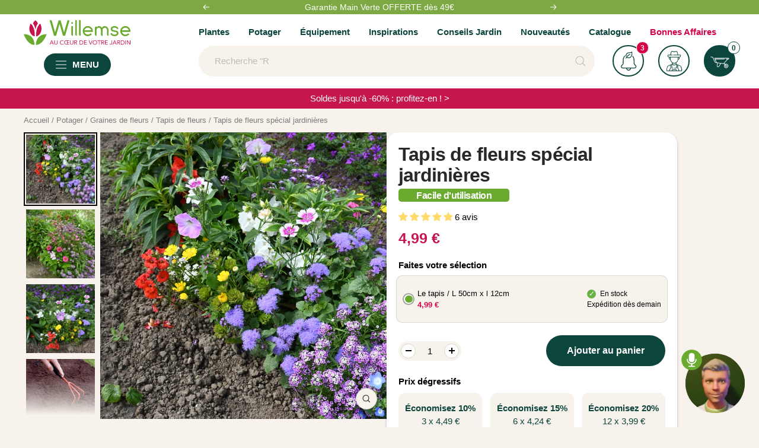

--- FILE ---
content_type: text/css
request_url: https://www.willemsefrance.fr/cdn/shop/t/69/assets/flits_custom.css?v=93034793856206456141693887993
body_size: -658
content:
.flits-order-tax-line{display:none!important}.apply-flits-credit.btn--loading svg.btn__icon{display:none}.filts-wishlist-product-style.flits-wishlist-button-style{display:none!important}@media (max-width: 749px){.apply-flits-credit img.btn__applied{max-width:16px}button.apply-flits-credit{min-width:68px}}
/*# sourceMappingURL=/cdn/shop/t/69/assets/flits_custom.css.map?v=93034793856206456141693887993 */


--- FILE ---
content_type: text/javascript; charset=utf-8
request_url: https://www.willemsefrance.fr/products/graines-tapis-de-fleurs-special-jardinieres.js
body_size: 2130
content:
{"id":10548822606170,"title":"Tapis de fleurs spécial jardinières","handle":"graines-tapis-de-fleurs-special-jardinieres","description":"\u003ch2\u003eFacile d'utilisation ! La promesse de belles plantes fleuries à l’extérieur en été !\u003c\/h2\u003e\u003cp\u003eDécouvrez la facilité d'utilisation des \u003ca title=\"Graines de fleur\" href=\"https:\/\/www.willemsefrance.fr\/collections\/graines-de-fleurs\"\u003egraines de fleurs\u003c\/a\u003e avec notre tapis estival. Promettant de belles plantes fleuries à l'extérieur, ce mélange riche en couleurs embellit instantanément votre jardin. Polyvalent, il se prête à merveille à vos massifs, bordures, et jardinières, transformant chaque espace en un havre floral élégant et coloré. Grâce à la variété de fleurs incluses, vous bénéficiez d'une floraison continue tout l'été, sans effort. Parfait pour ceux qui désirent un jardin luxuriant sans complications, chaque semis fleurira avec splendeur.\u003c\/p\u003e\u003cp\u003eComposé d’un mélange de fleurs qui s’épanouissent en été, ce \u003ca title=\"Tapis de fleur\" href=\"https:\/\/www.willemsefrance.fr\/collections\/graines-de-tapis-de-fleurs\"\u003etapis de fleurs\u003c\/a\u003e aux multiples couleurs peut être disposé où bon vous semble dans votre jardin (massif, bordure) mais il est idéal pour orner vos jardinières.\u003c\/p\u003e\u003cp\u003eD’une dimension de 12 cm sur 50 cm, il peut être découpé aux dimensions du support auquel vous le destinez. Pour recouvrir toute la surface voulue, il vous suffit de commander le nombre de rectangles nécessaires.\u003c\/p\u003e\u003cp\u003eSon utilisation extrêmement simple : à partir d’avril, il vous suffit de déposer le tapis sur un sol finement travaillé et égalisé puis à le recouvrir d’un centimètre de terre fine (ou mieux de terreau tamisé) et enfin d’arroser. En quelques semaines, vous profiterez d’une généreuse floraison multicolore qui se prolongera durant toute la belle saison et vous pourrez transformer vos extérieurs, terrasses et balcons en un clin d’oeil.\u003c\/p\u003e\u003cp\u003eDe culture facile, les fleurs de ce tapis s’accommoderont d’un sol ordinaire et d’une exposition ensoleillée. En saison, il vous suffira d’enlever les mauvaises herbes et les fleurs fanées et d’arroser par temps sec. Un jeu d’enfant ! (environ 0,4g de graines).\u003c\/p\u003e\u003cp\u003eLes bacs à fleurs sont un excellent moyen d'ajouter de la couleur et de la décoration à votre espace extérieur. Elles sont faciles à entretenir et peuvent égayer n'importe quelle zone. Les bacs à fleurs peuvent être placés sur des terrasses, des patios ou même des balcons. Ils existent dans une grande variété de tailles et de couleurs, ce qui vous permet de trouver celui qui convient le mieux à votre espace. Vous pouvez planter des plantes annuelles ou vivaces dans votre bac à fleurs, selon vos préférences. Grâce à ce tapis de fleurs spécial jardinières, vous n’aurez pas à réfléchir aux plantes à choisir pour embellir votre extérieur. Son utilisation est simple, parfaitement adaptée aux jardiniers débutants et à ceux qui disent ne pas avoir la main verte ! Choisissez, pour vos jardinières fleuries, un bel endroit ensoleillé, suivez les conseils de plantation et … le tour est joué !\u003c\/p\u003e\u003ch3\u003eConseil pour l’entretien des jardinières fleuries en été\u003c\/h3\u003e\u003cp\u003eL'arrosage des bacs à fleurs en été peut s'avérer difficile car ils sont exposés au soleil chaud toute la journée. Si on laisse le sol de la jardinière s'assécher, les plantes se fanent et les fleurs se fanent. Cependant, un arrosage excessif peut également être un problème, car il peut entraîner la pourriture des racines et la prolifération de champignons. La clé est d'arroser assez profondément pour atteindre les racines, mais pas trop pour que le sol soit détrempé. Un moyen simple de tester le niveau d'humidité du sol est d'y enfoncer votre doigt. Si le sol est sec à plus d'un centimètre sous la surface, il est temps d'arroser. Les bacs à fleurs doivent être arrosés au moins une fois par semaine, mais peuvent nécessiter un arrosage plus fréquent pendant les périodes de chaleur prolongée. Avec un peu d'essais et d'erreurs, vous trouverez bientôt le calendrier d'arrosage idéal pour vos jardinières !\u003c\/p\u003e","published_at":"2025-11-19T14:37:00+01:00","created_at":"2025-11-19T14:36:59+01:00","vendor":"1769486276","type":"Graines de fleurs","tags":["Arroser:Modéré","BreadcrumbHandle:Tapis de fleurs","CategoryId:5317","CategoryIds:5006.5028.5317","CollectionId:5006","CollectionId:5028","CollectionId:5317","CollectionId:5470","CollectionId:5664","Couleur de la fleur:Multicolore","Exposition:Lieu ensoleillé","gradual_discount|all_variants|3:10|6:15|12:20","MasterID:100200","Mois de floraison:Août","Mois de floraison:Juillet","Mois de floraison:Juin","Mois de floraison:Septembre","Orderable:Yes","Période de semis:Avril","Période de semis:Mai","Spécifications:Culture possible en pot ou en bac","Visible:Yes"],"price":499,"price_min":499,"price_max":499,"available":true,"price_varies":false,"compare_at_price":499,"compare_at_price_min":499,"compare_at_price_max":499,"compare_at_price_varies":false,"variants":[{"id":52785692115290,"title":"Le tapis \/ L 50cm x l 12cm","option1":"Le tapis \/ L 50cm x l 12cm","option2":null,"option3":null,"sku":"001054","requires_shipping":true,"taxable":true,"featured_image":null,"available":true,"name":"Tapis de fleurs spécial jardinières - Le tapis \/ L 50cm x l 12cm","public_title":"Le tapis \/ L 50cm x l 12cm","options":["Le tapis \/ L 50cm x l 12cm"],"price":499,"weight":0,"compare_at_price":499,"inventory_management":"shopify","barcode":"3700952302715","quantity_rule":{"min":1,"max":null,"increment":1},"quantity_price_breaks":[],"requires_selling_plan":false,"selling_plan_allocations":[]}],"images":["\/\/cdn.shopify.com\/s\/files\/1\/0595\/5531\/5848\/files\/GAR_001054_1_1714465000125.jpg?v=1763559423","\/\/cdn.shopify.com\/s\/files\/1\/0595\/5531\/5848\/files\/GAR_001054_2_1714465125041.jpg?v=1763559423","\/\/cdn.shopify.com\/s\/files\/1\/0595\/5531\/5848\/files\/GAR_001054_3_1714465165803.jpg?v=1763559424","\/\/cdn.shopify.com\/s\/files\/1\/0595\/5531\/5848\/files\/100194_4_1757677248069.jpg?v=1763559422","\/\/cdn.shopify.com\/s\/files\/1\/0595\/5531\/5848\/files\/100194_2_1757677244484.jpg?v=1763559423","\/\/cdn.shopify.com\/s\/files\/1\/0595\/5531\/5848\/files\/100194_3_1757677246437.jpg?v=1763559423"],"featured_image":"\/\/cdn.shopify.com\/s\/files\/1\/0595\/5531\/5848\/files\/GAR_001054_1_1714465000125.jpg?v=1763559423","options":[{"name":"Title","position":1,"values":["Le tapis \/ L 50cm x l 12cm"]}],"url":"\/products\/graines-tapis-de-fleurs-special-jardinieres","media":[{"alt":"Tapis de fleurs spécial jardinières - Willemse","id":56741548294490,"position":1,"preview_image":{"aspect_ratio":1.0,"height":2000,"width":2000,"src":"https:\/\/cdn.shopify.com\/s\/files\/1\/0595\/5531\/5848\/files\/GAR_001054_1_1714465000125.jpg?v=1763559423"},"aspect_ratio":1.0,"height":2000,"media_type":"image","src":"https:\/\/cdn.shopify.com\/s\/files\/1\/0595\/5531\/5848\/files\/GAR_001054_1_1714465000125.jpg?v=1763559423","width":2000},{"alt":"Tapis de fleurs spécial jardinières -  - Willemse","id":56741548327258,"position":2,"preview_image":{"aspect_ratio":1.0,"height":2000,"width":2000,"src":"https:\/\/cdn.shopify.com\/s\/files\/1\/0595\/5531\/5848\/files\/GAR_001054_2_1714465125041.jpg?v=1763559423"},"aspect_ratio":1.0,"height":2000,"media_type":"image","src":"https:\/\/cdn.shopify.com\/s\/files\/1\/0595\/5531\/5848\/files\/GAR_001054_2_1714465125041.jpg?v=1763559423","width":2000},{"alt":" - Tapis de fleurs spécial jardinières - Tapis de fleurs","id":56741548360026,"position":3,"preview_image":{"aspect_ratio":1.0,"height":2000,"width":2000,"src":"https:\/\/cdn.shopify.com\/s\/files\/1\/0595\/5531\/5848\/files\/GAR_001054_3_1714465165803.jpg?v=1763559424"},"aspect_ratio":1.0,"height":2000,"media_type":"image","src":"https:\/\/cdn.shopify.com\/s\/files\/1\/0595\/5531\/5848\/files\/GAR_001054_3_1714465165803.jpg?v=1763559424","width":2000},{"alt":"Tapis de fleurs - Tapis de fleurs spécial jardinières - ","id":56741548392794,"position":4,"preview_image":{"aspect_ratio":1.0,"height":2000,"width":2000,"src":"https:\/\/cdn.shopify.com\/s\/files\/1\/0595\/5531\/5848\/files\/100194_4_1757677248069.jpg?v=1763559422"},"aspect_ratio":1.0,"height":2000,"media_type":"image","src":"https:\/\/cdn.shopify.com\/s\/files\/1\/0595\/5531\/5848\/files\/100194_4_1757677248069.jpg?v=1763559422","width":2000},{"alt":"Vente Tapis de fleurs spécial jardinières - ","id":56741548425562,"position":5,"preview_image":{"aspect_ratio":1.0,"height":2000,"width":2000,"src":"https:\/\/cdn.shopify.com\/s\/files\/1\/0595\/5531\/5848\/files\/100194_2_1757677244484.jpg?v=1763559423"},"aspect_ratio":1.0,"height":2000,"media_type":"image","src":"https:\/\/cdn.shopify.com\/s\/files\/1\/0595\/5531\/5848\/files\/100194_2_1757677244484.jpg?v=1763559423","width":2000},{"alt":"Vente Tapis de fleurs spécial jardinières","id":56741548458330,"position":6,"preview_image":{"aspect_ratio":1.0,"height":2000,"width":2000,"src":"https:\/\/cdn.shopify.com\/s\/files\/1\/0595\/5531\/5848\/files\/100194_3_1757677246437.jpg?v=1763559423"},"aspect_ratio":1.0,"height":2000,"media_type":"image","src":"https:\/\/cdn.shopify.com\/s\/files\/1\/0595\/5531\/5848\/files\/100194_3_1757677246437.jpg?v=1763559423","width":2000}],"requires_selling_plan":false,"selling_plan_groups":[]}

--- FILE ---
content_type: text/javascript; charset=utf-8
request_url: https://www.willemsefrance.fr/products/graines-tapis-de-fleurs-special-jardinieres.js
body_size: 2632
content:
{"id":10548822606170,"title":"Tapis de fleurs spécial jardinières","handle":"graines-tapis-de-fleurs-special-jardinieres","description":"\u003ch2\u003eFacile d'utilisation ! La promesse de belles plantes fleuries à l’extérieur en été !\u003c\/h2\u003e\u003cp\u003eDécouvrez la facilité d'utilisation des \u003ca title=\"Graines de fleur\" href=\"https:\/\/www.willemsefrance.fr\/collections\/graines-de-fleurs\"\u003egraines de fleurs\u003c\/a\u003e avec notre tapis estival. Promettant de belles plantes fleuries à l'extérieur, ce mélange riche en couleurs embellit instantanément votre jardin. Polyvalent, il se prête à merveille à vos massifs, bordures, et jardinières, transformant chaque espace en un havre floral élégant et coloré. Grâce à la variété de fleurs incluses, vous bénéficiez d'une floraison continue tout l'été, sans effort. Parfait pour ceux qui désirent un jardin luxuriant sans complications, chaque semis fleurira avec splendeur.\u003c\/p\u003e\u003cp\u003eComposé d’un mélange de fleurs qui s’épanouissent en été, ce \u003ca title=\"Tapis de fleur\" href=\"https:\/\/www.willemsefrance.fr\/collections\/graines-de-tapis-de-fleurs\"\u003etapis de fleurs\u003c\/a\u003e aux multiples couleurs peut être disposé où bon vous semble dans votre jardin (massif, bordure) mais il est idéal pour orner vos jardinières.\u003c\/p\u003e\u003cp\u003eD’une dimension de 12 cm sur 50 cm, il peut être découpé aux dimensions du support auquel vous le destinez. Pour recouvrir toute la surface voulue, il vous suffit de commander le nombre de rectangles nécessaires.\u003c\/p\u003e\u003cp\u003eSon utilisation extrêmement simple : à partir d’avril, il vous suffit de déposer le tapis sur un sol finement travaillé et égalisé puis à le recouvrir d’un centimètre de terre fine (ou mieux de terreau tamisé) et enfin d’arroser. En quelques semaines, vous profiterez d’une généreuse floraison multicolore qui se prolongera durant toute la belle saison et vous pourrez transformer vos extérieurs, terrasses et balcons en un clin d’oeil.\u003c\/p\u003e\u003cp\u003eDe culture facile, les fleurs de ce tapis s’accommoderont d’un sol ordinaire et d’une exposition ensoleillée. En saison, il vous suffira d’enlever les mauvaises herbes et les fleurs fanées et d’arroser par temps sec. Un jeu d’enfant ! (environ 0,4g de graines).\u003c\/p\u003e\u003cp\u003eLes bacs à fleurs sont un excellent moyen d'ajouter de la couleur et de la décoration à votre espace extérieur. Elles sont faciles à entretenir et peuvent égayer n'importe quelle zone. Les bacs à fleurs peuvent être placés sur des terrasses, des patios ou même des balcons. Ils existent dans une grande variété de tailles et de couleurs, ce qui vous permet de trouver celui qui convient le mieux à votre espace. Vous pouvez planter des plantes annuelles ou vivaces dans votre bac à fleurs, selon vos préférences. Grâce à ce tapis de fleurs spécial jardinières, vous n’aurez pas à réfléchir aux plantes à choisir pour embellir votre extérieur. Son utilisation est simple, parfaitement adaptée aux jardiniers débutants et à ceux qui disent ne pas avoir la main verte ! Choisissez, pour vos jardinières fleuries, un bel endroit ensoleillé, suivez les conseils de plantation et … le tour est joué !\u003c\/p\u003e\u003ch3\u003eConseil pour l’entretien des jardinières fleuries en été\u003c\/h3\u003e\u003cp\u003eL'arrosage des bacs à fleurs en été peut s'avérer difficile car ils sont exposés au soleil chaud toute la journée. Si on laisse le sol de la jardinière s'assécher, les plantes se fanent et les fleurs se fanent. Cependant, un arrosage excessif peut également être un problème, car il peut entraîner la pourriture des racines et la prolifération de champignons. La clé est d'arroser assez profondément pour atteindre les racines, mais pas trop pour que le sol soit détrempé. Un moyen simple de tester le niveau d'humidité du sol est d'y enfoncer votre doigt. Si le sol est sec à plus d'un centimètre sous la surface, il est temps d'arroser. Les bacs à fleurs doivent être arrosés au moins une fois par semaine, mais peuvent nécessiter un arrosage plus fréquent pendant les périodes de chaleur prolongée. Avec un peu d'essais et d'erreurs, vous trouverez bientôt le calendrier d'arrosage idéal pour vos jardinières !\u003c\/p\u003e","published_at":"2025-11-19T14:37:00+01:00","created_at":"2025-11-19T14:36:59+01:00","vendor":"1769486276","type":"Graines de fleurs","tags":["Arroser:Modéré","BreadcrumbHandle:Tapis de fleurs","CategoryId:5317","CategoryIds:5006.5028.5317","CollectionId:5006","CollectionId:5028","CollectionId:5317","CollectionId:5470","CollectionId:5664","Couleur de la fleur:Multicolore","Exposition:Lieu ensoleillé","gradual_discount|all_variants|3:10|6:15|12:20","MasterID:100200","Mois de floraison:Août","Mois de floraison:Juillet","Mois de floraison:Juin","Mois de floraison:Septembre","Orderable:Yes","Période de semis:Avril","Période de semis:Mai","Spécifications:Culture possible en pot ou en bac","Visible:Yes"],"price":499,"price_min":499,"price_max":499,"available":true,"price_varies":false,"compare_at_price":499,"compare_at_price_min":499,"compare_at_price_max":499,"compare_at_price_varies":false,"variants":[{"id":52785692115290,"title":"Le tapis \/ L 50cm x l 12cm","option1":"Le tapis \/ L 50cm x l 12cm","option2":null,"option3":null,"sku":"001054","requires_shipping":true,"taxable":true,"featured_image":null,"available":true,"name":"Tapis de fleurs spécial jardinières - Le tapis \/ L 50cm x l 12cm","public_title":"Le tapis \/ L 50cm x l 12cm","options":["Le tapis \/ L 50cm x l 12cm"],"price":499,"weight":0,"compare_at_price":499,"inventory_management":"shopify","barcode":"3700952302715","quantity_rule":{"min":1,"max":null,"increment":1},"quantity_price_breaks":[],"requires_selling_plan":false,"selling_plan_allocations":[]}],"images":["\/\/cdn.shopify.com\/s\/files\/1\/0595\/5531\/5848\/files\/GAR_001054_1_1714465000125.jpg?v=1763559423","\/\/cdn.shopify.com\/s\/files\/1\/0595\/5531\/5848\/files\/GAR_001054_2_1714465125041.jpg?v=1763559423","\/\/cdn.shopify.com\/s\/files\/1\/0595\/5531\/5848\/files\/GAR_001054_3_1714465165803.jpg?v=1763559424","\/\/cdn.shopify.com\/s\/files\/1\/0595\/5531\/5848\/files\/100194_4_1757677248069.jpg?v=1763559422","\/\/cdn.shopify.com\/s\/files\/1\/0595\/5531\/5848\/files\/100194_2_1757677244484.jpg?v=1763559423","\/\/cdn.shopify.com\/s\/files\/1\/0595\/5531\/5848\/files\/100194_3_1757677246437.jpg?v=1763559423"],"featured_image":"\/\/cdn.shopify.com\/s\/files\/1\/0595\/5531\/5848\/files\/GAR_001054_1_1714465000125.jpg?v=1763559423","options":[{"name":"Title","position":1,"values":["Le tapis \/ L 50cm x l 12cm"]}],"url":"\/products\/graines-tapis-de-fleurs-special-jardinieres","media":[{"alt":"Tapis de fleurs spécial jardinières - Willemse","id":56741548294490,"position":1,"preview_image":{"aspect_ratio":1.0,"height":2000,"width":2000,"src":"https:\/\/cdn.shopify.com\/s\/files\/1\/0595\/5531\/5848\/files\/GAR_001054_1_1714465000125.jpg?v=1763559423"},"aspect_ratio":1.0,"height":2000,"media_type":"image","src":"https:\/\/cdn.shopify.com\/s\/files\/1\/0595\/5531\/5848\/files\/GAR_001054_1_1714465000125.jpg?v=1763559423","width":2000},{"alt":"Tapis de fleurs spécial jardinières -  - Willemse","id":56741548327258,"position":2,"preview_image":{"aspect_ratio":1.0,"height":2000,"width":2000,"src":"https:\/\/cdn.shopify.com\/s\/files\/1\/0595\/5531\/5848\/files\/GAR_001054_2_1714465125041.jpg?v=1763559423"},"aspect_ratio":1.0,"height":2000,"media_type":"image","src":"https:\/\/cdn.shopify.com\/s\/files\/1\/0595\/5531\/5848\/files\/GAR_001054_2_1714465125041.jpg?v=1763559423","width":2000},{"alt":" - Tapis de fleurs spécial jardinières - Tapis de fleurs","id":56741548360026,"position":3,"preview_image":{"aspect_ratio":1.0,"height":2000,"width":2000,"src":"https:\/\/cdn.shopify.com\/s\/files\/1\/0595\/5531\/5848\/files\/GAR_001054_3_1714465165803.jpg?v=1763559424"},"aspect_ratio":1.0,"height":2000,"media_type":"image","src":"https:\/\/cdn.shopify.com\/s\/files\/1\/0595\/5531\/5848\/files\/GAR_001054_3_1714465165803.jpg?v=1763559424","width":2000},{"alt":"Tapis de fleurs - Tapis de fleurs spécial jardinières - ","id":56741548392794,"position":4,"preview_image":{"aspect_ratio":1.0,"height":2000,"width":2000,"src":"https:\/\/cdn.shopify.com\/s\/files\/1\/0595\/5531\/5848\/files\/100194_4_1757677248069.jpg?v=1763559422"},"aspect_ratio":1.0,"height":2000,"media_type":"image","src":"https:\/\/cdn.shopify.com\/s\/files\/1\/0595\/5531\/5848\/files\/100194_4_1757677248069.jpg?v=1763559422","width":2000},{"alt":"Vente Tapis de fleurs spécial jardinières - ","id":56741548425562,"position":5,"preview_image":{"aspect_ratio":1.0,"height":2000,"width":2000,"src":"https:\/\/cdn.shopify.com\/s\/files\/1\/0595\/5531\/5848\/files\/100194_2_1757677244484.jpg?v=1763559423"},"aspect_ratio":1.0,"height":2000,"media_type":"image","src":"https:\/\/cdn.shopify.com\/s\/files\/1\/0595\/5531\/5848\/files\/100194_2_1757677244484.jpg?v=1763559423","width":2000},{"alt":"Vente Tapis de fleurs spécial jardinières","id":56741548458330,"position":6,"preview_image":{"aspect_ratio":1.0,"height":2000,"width":2000,"src":"https:\/\/cdn.shopify.com\/s\/files\/1\/0595\/5531\/5848\/files\/100194_3_1757677246437.jpg?v=1763559423"},"aspect_ratio":1.0,"height":2000,"media_type":"image","src":"https:\/\/cdn.shopify.com\/s\/files\/1\/0595\/5531\/5848\/files\/100194_3_1757677246437.jpg?v=1763559423","width":2000}],"requires_selling_plan":false,"selling_plan_groups":[]}

--- FILE ---
content_type: text/javascript; charset=utf-8
request_url: https://www.willemsefrance.fr/products/graines-tapis-de-fleurs-special-jardinieres.js
body_size: 2740
content:
{"id":10548822606170,"title":"Tapis de fleurs spécial jardinières","handle":"graines-tapis-de-fleurs-special-jardinieres","description":"\u003ch2\u003eFacile d'utilisation ! La promesse de belles plantes fleuries à l’extérieur en été !\u003c\/h2\u003e\u003cp\u003eDécouvrez la facilité d'utilisation des \u003ca title=\"Graines de fleur\" href=\"https:\/\/www.willemsefrance.fr\/collections\/graines-de-fleurs\"\u003egraines de fleurs\u003c\/a\u003e avec notre tapis estival. Promettant de belles plantes fleuries à l'extérieur, ce mélange riche en couleurs embellit instantanément votre jardin. Polyvalent, il se prête à merveille à vos massifs, bordures, et jardinières, transformant chaque espace en un havre floral élégant et coloré. Grâce à la variété de fleurs incluses, vous bénéficiez d'une floraison continue tout l'été, sans effort. Parfait pour ceux qui désirent un jardin luxuriant sans complications, chaque semis fleurira avec splendeur.\u003c\/p\u003e\u003cp\u003eComposé d’un mélange de fleurs qui s’épanouissent en été, ce \u003ca title=\"Tapis de fleur\" href=\"https:\/\/www.willemsefrance.fr\/collections\/graines-de-tapis-de-fleurs\"\u003etapis de fleurs\u003c\/a\u003e aux multiples couleurs peut être disposé où bon vous semble dans votre jardin (massif, bordure) mais il est idéal pour orner vos jardinières.\u003c\/p\u003e\u003cp\u003eD’une dimension de 12 cm sur 50 cm, il peut être découpé aux dimensions du support auquel vous le destinez. Pour recouvrir toute la surface voulue, il vous suffit de commander le nombre de rectangles nécessaires.\u003c\/p\u003e\u003cp\u003eSon utilisation extrêmement simple : à partir d’avril, il vous suffit de déposer le tapis sur un sol finement travaillé et égalisé puis à le recouvrir d’un centimètre de terre fine (ou mieux de terreau tamisé) et enfin d’arroser. En quelques semaines, vous profiterez d’une généreuse floraison multicolore qui se prolongera durant toute la belle saison et vous pourrez transformer vos extérieurs, terrasses et balcons en un clin d’oeil.\u003c\/p\u003e\u003cp\u003eDe culture facile, les fleurs de ce tapis s’accommoderont d’un sol ordinaire et d’une exposition ensoleillée. En saison, il vous suffira d’enlever les mauvaises herbes et les fleurs fanées et d’arroser par temps sec. Un jeu d’enfant ! (environ 0,4g de graines).\u003c\/p\u003e\u003cp\u003eLes bacs à fleurs sont un excellent moyen d'ajouter de la couleur et de la décoration à votre espace extérieur. Elles sont faciles à entretenir et peuvent égayer n'importe quelle zone. Les bacs à fleurs peuvent être placés sur des terrasses, des patios ou même des balcons. Ils existent dans une grande variété de tailles et de couleurs, ce qui vous permet de trouver celui qui convient le mieux à votre espace. Vous pouvez planter des plantes annuelles ou vivaces dans votre bac à fleurs, selon vos préférences. Grâce à ce tapis de fleurs spécial jardinières, vous n’aurez pas à réfléchir aux plantes à choisir pour embellir votre extérieur. Son utilisation est simple, parfaitement adaptée aux jardiniers débutants et à ceux qui disent ne pas avoir la main verte ! Choisissez, pour vos jardinières fleuries, un bel endroit ensoleillé, suivez les conseils de plantation et … le tour est joué !\u003c\/p\u003e\u003ch3\u003eConseil pour l’entretien des jardinières fleuries en été\u003c\/h3\u003e\u003cp\u003eL'arrosage des bacs à fleurs en été peut s'avérer difficile car ils sont exposés au soleil chaud toute la journée. Si on laisse le sol de la jardinière s'assécher, les plantes se fanent et les fleurs se fanent. Cependant, un arrosage excessif peut également être un problème, car il peut entraîner la pourriture des racines et la prolifération de champignons. La clé est d'arroser assez profondément pour atteindre les racines, mais pas trop pour que le sol soit détrempé. Un moyen simple de tester le niveau d'humidité du sol est d'y enfoncer votre doigt. Si le sol est sec à plus d'un centimètre sous la surface, il est temps d'arroser. Les bacs à fleurs doivent être arrosés au moins une fois par semaine, mais peuvent nécessiter un arrosage plus fréquent pendant les périodes de chaleur prolongée. Avec un peu d'essais et d'erreurs, vous trouverez bientôt le calendrier d'arrosage idéal pour vos jardinières !\u003c\/p\u003e","published_at":"2025-11-19T14:37:00+01:00","created_at":"2025-11-19T14:36:59+01:00","vendor":"1769486276","type":"Graines de fleurs","tags":["Arroser:Modéré","BreadcrumbHandle:Tapis de fleurs","CategoryId:5317","CategoryIds:5006.5028.5317","CollectionId:5006","CollectionId:5028","CollectionId:5317","CollectionId:5470","CollectionId:5664","Couleur de la fleur:Multicolore","Exposition:Lieu ensoleillé","gradual_discount|all_variants|3:10|6:15|12:20","MasterID:100200","Mois de floraison:Août","Mois de floraison:Juillet","Mois de floraison:Juin","Mois de floraison:Septembre","Orderable:Yes","Période de semis:Avril","Période de semis:Mai","Spécifications:Culture possible en pot ou en bac","Visible:Yes"],"price":499,"price_min":499,"price_max":499,"available":true,"price_varies":false,"compare_at_price":499,"compare_at_price_min":499,"compare_at_price_max":499,"compare_at_price_varies":false,"variants":[{"id":52785692115290,"title":"Le tapis \/ L 50cm x l 12cm","option1":"Le tapis \/ L 50cm x l 12cm","option2":null,"option3":null,"sku":"001054","requires_shipping":true,"taxable":true,"featured_image":null,"available":true,"name":"Tapis de fleurs spécial jardinières - Le tapis \/ L 50cm x l 12cm","public_title":"Le tapis \/ L 50cm x l 12cm","options":["Le tapis \/ L 50cm x l 12cm"],"price":499,"weight":0,"compare_at_price":499,"inventory_management":"shopify","barcode":"3700952302715","quantity_rule":{"min":1,"max":null,"increment":1},"quantity_price_breaks":[],"requires_selling_plan":false,"selling_plan_allocations":[]}],"images":["\/\/cdn.shopify.com\/s\/files\/1\/0595\/5531\/5848\/files\/GAR_001054_1_1714465000125.jpg?v=1763559423","\/\/cdn.shopify.com\/s\/files\/1\/0595\/5531\/5848\/files\/GAR_001054_2_1714465125041.jpg?v=1763559423","\/\/cdn.shopify.com\/s\/files\/1\/0595\/5531\/5848\/files\/GAR_001054_3_1714465165803.jpg?v=1763559424","\/\/cdn.shopify.com\/s\/files\/1\/0595\/5531\/5848\/files\/100194_4_1757677248069.jpg?v=1763559422","\/\/cdn.shopify.com\/s\/files\/1\/0595\/5531\/5848\/files\/100194_2_1757677244484.jpg?v=1763559423","\/\/cdn.shopify.com\/s\/files\/1\/0595\/5531\/5848\/files\/100194_3_1757677246437.jpg?v=1763559423"],"featured_image":"\/\/cdn.shopify.com\/s\/files\/1\/0595\/5531\/5848\/files\/GAR_001054_1_1714465000125.jpg?v=1763559423","options":[{"name":"Title","position":1,"values":["Le tapis \/ L 50cm x l 12cm"]}],"url":"\/products\/graines-tapis-de-fleurs-special-jardinieres","media":[{"alt":"Tapis de fleurs spécial jardinières - Willemse","id":56741548294490,"position":1,"preview_image":{"aspect_ratio":1.0,"height":2000,"width":2000,"src":"https:\/\/cdn.shopify.com\/s\/files\/1\/0595\/5531\/5848\/files\/GAR_001054_1_1714465000125.jpg?v=1763559423"},"aspect_ratio":1.0,"height":2000,"media_type":"image","src":"https:\/\/cdn.shopify.com\/s\/files\/1\/0595\/5531\/5848\/files\/GAR_001054_1_1714465000125.jpg?v=1763559423","width":2000},{"alt":"Tapis de fleurs spécial jardinières -  - Willemse","id":56741548327258,"position":2,"preview_image":{"aspect_ratio":1.0,"height":2000,"width":2000,"src":"https:\/\/cdn.shopify.com\/s\/files\/1\/0595\/5531\/5848\/files\/GAR_001054_2_1714465125041.jpg?v=1763559423"},"aspect_ratio":1.0,"height":2000,"media_type":"image","src":"https:\/\/cdn.shopify.com\/s\/files\/1\/0595\/5531\/5848\/files\/GAR_001054_2_1714465125041.jpg?v=1763559423","width":2000},{"alt":" - Tapis de fleurs spécial jardinières - Tapis de fleurs","id":56741548360026,"position":3,"preview_image":{"aspect_ratio":1.0,"height":2000,"width":2000,"src":"https:\/\/cdn.shopify.com\/s\/files\/1\/0595\/5531\/5848\/files\/GAR_001054_3_1714465165803.jpg?v=1763559424"},"aspect_ratio":1.0,"height":2000,"media_type":"image","src":"https:\/\/cdn.shopify.com\/s\/files\/1\/0595\/5531\/5848\/files\/GAR_001054_3_1714465165803.jpg?v=1763559424","width":2000},{"alt":"Tapis de fleurs - Tapis de fleurs spécial jardinières - ","id":56741548392794,"position":4,"preview_image":{"aspect_ratio":1.0,"height":2000,"width":2000,"src":"https:\/\/cdn.shopify.com\/s\/files\/1\/0595\/5531\/5848\/files\/100194_4_1757677248069.jpg?v=1763559422"},"aspect_ratio":1.0,"height":2000,"media_type":"image","src":"https:\/\/cdn.shopify.com\/s\/files\/1\/0595\/5531\/5848\/files\/100194_4_1757677248069.jpg?v=1763559422","width":2000},{"alt":"Vente Tapis de fleurs spécial jardinières - ","id":56741548425562,"position":5,"preview_image":{"aspect_ratio":1.0,"height":2000,"width":2000,"src":"https:\/\/cdn.shopify.com\/s\/files\/1\/0595\/5531\/5848\/files\/100194_2_1757677244484.jpg?v=1763559423"},"aspect_ratio":1.0,"height":2000,"media_type":"image","src":"https:\/\/cdn.shopify.com\/s\/files\/1\/0595\/5531\/5848\/files\/100194_2_1757677244484.jpg?v=1763559423","width":2000},{"alt":"Vente Tapis de fleurs spécial jardinières","id":56741548458330,"position":6,"preview_image":{"aspect_ratio":1.0,"height":2000,"width":2000,"src":"https:\/\/cdn.shopify.com\/s\/files\/1\/0595\/5531\/5848\/files\/100194_3_1757677246437.jpg?v=1763559423"},"aspect_ratio":1.0,"height":2000,"media_type":"image","src":"https:\/\/cdn.shopify.com\/s\/files\/1\/0595\/5531\/5848\/files\/100194_3_1757677246437.jpg?v=1763559423","width":2000}],"requires_selling_plan":false,"selling_plan_groups":[]}